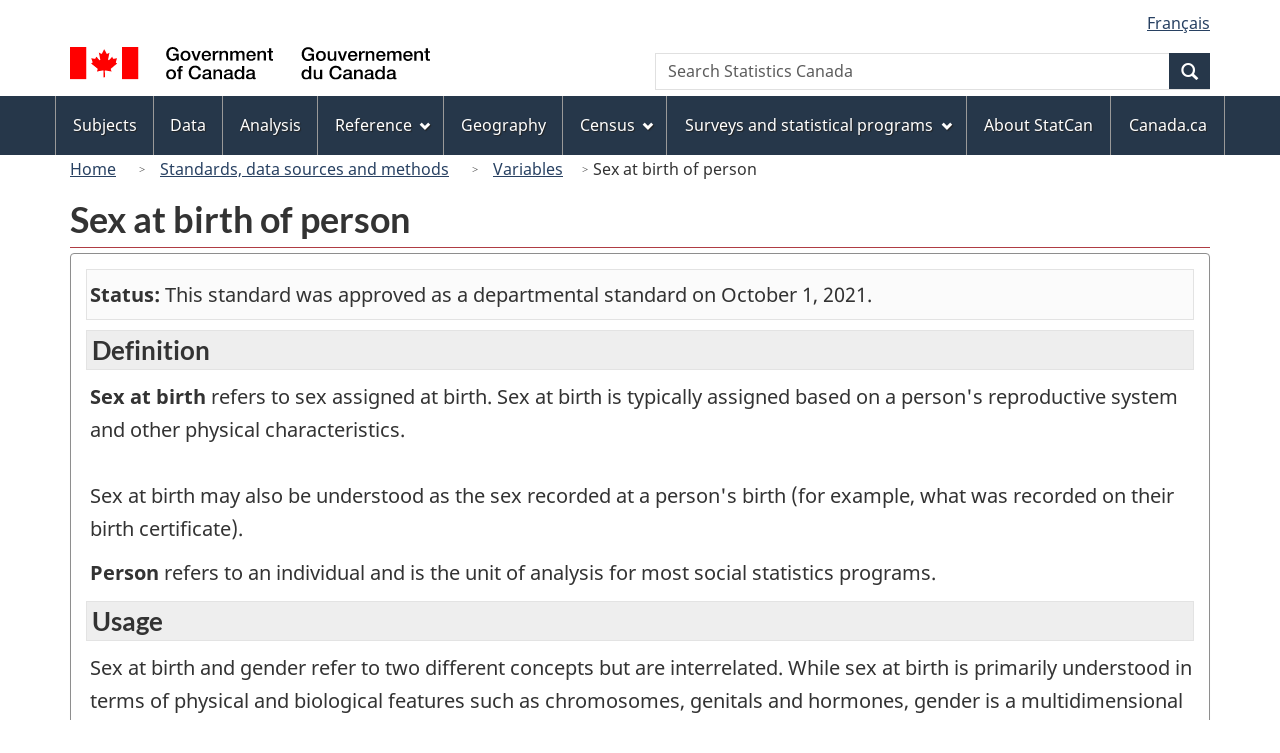

--- FILE ---
content_type: text/html
request_url: https://www23.statcan.gc.ca/imdb/p3Var.pl?Function=DECI&Id=1326694
body_size: 20631
content:
<!DOCTYPE html>

<!--[if lt IE 9]><html class="no-js lt-ie9" lang="en" dir="ltr"><![endif]--><!--[if gt IE 8]><!-->
<html class="no-js" lang="en" dir="ltr">
<!--<![endif]-->

<head>
<meta charset="utf-8">
<!-- Web Experience Toolkit (WET) / BoÃ®te Ã  outils de l'expÃ©rience Web (BOEW)
     wet-boew.github.io/wet-boew/License-en.htm / wet-boew.github.io/wet-boew/Licence-fr.htm -->

<title>Sex at birth of person</title>
<meta name="description" content="'Sex at birth' refers to sex assigned at birth. Sex at birth is typically assigned based on a person's reproductive system and other physical characteristics. Sex at birth may also be understood as the sex recorded at a person's birth (for example, what was recorded on their birth certificate). 'Person' refers to an individual and is the unit of analysis for most social statistics programs." />
<meta name="dcterms.creator" content="Government of Canada, Statistics Canada" />
<meta name="dcterms.title" content="Sex at birth of person" />
<meta name="dcterms.issued" title="W3CDTF" content="2021-10-18" />
<meta name="dcterms.modified" title="W3CDTF" content="2024-06-11" />
<meta name="dcterms.subject" title="gcstc" content="none" />
<meta name="dcterms.language" title="ISO639-2" content="eng" />
<meta name="keywords" content="none" />
<meta name="STCtopic" content="Reference" />
<meta name="STCtopicID" content="4017" />
<meta name="STCsubtopic" content="Reference (general)" />
<meta name="STCsubtopicID" content="4017" />
<meta name="STCtype" content="Variables" />
<meta content="width=device-width,initial-scale=1" name="viewport" />

<!--START css.htm -->

<meta property="dcterms:service" content="StatCan"/> 
<meta property="dcterms:accessRights" content="2"/>

<link href="/wet-boew4b/assets/favicon.ico" rel="icon" type="image/x-icon">
<link rel="stylesheet" href="/wet-boew4b/css/wet-boew.min.css">
<script src="/wet-boew4b/js/jquery.min.js"></script>

<link rel="stylesheet" href="/wet-boew4b/css/theme.min.css">
<link rel="stylesheet" href="/wet-boew4b/css/statcan.css">
<link rel="stylesheet" href="/wet-boew4b/invitation-manager/Overlay.css"> 

<noscript><link rel="stylesheet" href="/wet-boew4b/css/noscript.min.css" /></noscript>
<!-- Adobe Analytics RUN --><script src="//assets.adobedtm.com/be5dfd287373/0127575cd23a/launch-f7c3e6060667.min.js"></script>
<!-- Adobe Analytics v10 --><!--script src="//assets.adobedtm.com/be5dfd287373/8f0ead8a37e7/launch-09394abc039d.min.js"></script-->

<script>dataLayer1 = [];</script>

<!-- CustomScriptsCSSStart -->
<link rel="stylesheet" href="/wet-boew4b/imdb-templates/imdb-standards.css" />
<!-- CustomScriptsCSSEnd -->

<!--END css.htm -->

</head>

<body vocab="http://schema.org/" typeof="WebPage">

<ul id="wb-tphp">
<li class="wb-slc">
<a class="wb-sl" href="#wb-cont">Skip to main content</a>
</li>
<li class="wb-slc visible-sm visible-md visible-lg">
<a class="wb-sl" href="#wb-info">Skip to "About this site"</a>
</li>
</ul>
<header role="banner">
<div id="wb-bnr" class="container">
<section id="wb-lng" class="visible-md visible-lg text-right">
<h2 class="wb-inv">Language selection</h2>
<div class="row">
<div class="col-md-12">
<ul class="list-inline margin-bottom-none">
<li><a lang="fr" href="
/imdb/cgi-bin/change.cgi
">Fran&#231;ais</a></li>
</ul>
</div>
</div>
</section>
<div class="row">
<div class="brand col-xs-9 col-sm-5 col-md-4">
<a href="https://www.canada.ca/en.html"><img src="/wet-boew4b/assets/sig-blk-gov-en.svg" alt="Government of Canada"><span class="wb-inv"> / <span lang="fr">Gouvernement du Canada</span></span></a>
</div>
<section class="wb-mb-links col-sm-offset-4 col-xs-4 col-sm-3 visible-sm visible-xs" id="wb-glb-mn">
<h2>Search and menus</h2>
<ul class="list-inline text-right chvrn">
<li><a href="#mb-pnl" title="Search and menus" aria-controls="mb-pnl" class="overlay-lnk" role="button"><span class="glyphicon glyphicon-search"><span class="glyphicon glyphicon-th-list"><span class="wb-inv">Search and menus</span></span></span></a></li>
</ul>
<div id="mb-pnl"></div>
</section>

<section id="wb-srch" class="col-lg-offset-2 col-md-offset-2 col-xs-6 text-right visible-md visible-lg">
<h2 class="wb-inv">Search</h2>
<form action="https://www.statcan.gc.ca/search/results/site-search" method="get" name="cse-search-box" role="search" class="form-inline">
<div class="form-group wb-srch-qry">
<label for="wb-srch-q" class="wb-inv">Search Statistics Canada</label>
<input type="hidden" name="fq" value="stclac:2" />
<input id="wb-srch-q" list="wb-srch-q-ac" class="wb-srch-q form-control" name="q" type="search" value="" size="27" maxlength="150" placeholder="Search Statistics Canada">
<datalist id="wb-srch-q-ac">
</datalist>
</div>
<div class="form-group submit">
<button type="submit" id="wb-srch-sub" class="btn btn-primary btn-small" name="wb-srch-sub"><span class="glyphicon-search glyphicon"></span><span class="wb-inv">Search</span></button>
</div>
</form>
</section>
</div>
</div>

<nav role="navigation" id="wb-sm" class="wb-menu visible-md visible-lg" data-trgt="mb-pnl" data-ajax-replace="/wet-boew4b/ajax/sitemenu-en.html" typeof="SiteNavigationElement">
	<div class="container nvbar">
		<h2 class="wb-inv">Topics menu</h2>
		<div class="row">
			<ul class="list-inline menu">
				<li><a href="https://www150.statcan.gc.ca/n1/en/subjects?MM=1">Subjects</a></li>
				<li><a href="https://www150.statcan.gc.ca/n1/en/type/data?MM=1">Data</a></li>
				<li><a href="https://www150.statcan.gc.ca/n1/en/type/analysis?MM=1">Analysis</a></li>
				<li><a href="https://www.statcan.gc.ca/en/reference?MM=1">Reference</a></li>
				<li><a href="https://www.statcan.gc.ca/en/geography?MM=1">Geography</a></li>
				<li><a href="https://www.statcan.gc.ca/en/census?MM=1">Census</a></li>
				<li><a href="https://www.statcan.gc.ca/en/surveys?MM=1">Surveys and statistical programs</a></li>
				<li><a href="https://www.statcan.gc.ca/en/about/statcan?MM=1">About StatCan</a></li>
				<li><a href="https://www.canada.ca/en.html">Canada.ca</a></li>
			</ul>
		</div>
	</div>
</nav>

<nav role="navigation" id="wb-bc" class="" property="breadcrumb">
	<div class="container">
		<div class="row">

<!-- Breadcrumb trail START-->

<ol class="breadcrumb">
<li><a href="http://www.statcan.gc.ca/start-debut-eng.html">Home</a></li>
<li><a href="https://www.statcan.gc.ca/eng/concepts/index">Standards, data sources and methods</a></li>
<li><a href="https://www.statcan.gc.ca/eng/concepts/definitions/index">Variables</a></li><li>Sex at birth of person</li>

</ol>

</div>
</div>
</nav>
</header>

<main role="main" property="mainContentOfPage" class="container">
<!-- Breadcrumb trail END-->

<h1 property="name" id="wb-cont">Sex at birth of person</h1>


<!-- Open Content panel -->

<div class="panel panel-default mrgn-tp-0 mrgn-bttm-md">

<!-- Open body panel -->

<div class="panel-body">

<p class="status"><strong>Status: </strong>This standard was approved as a departmental standard on October 1, 2021.</p>
<h2 class="bg-lgt-h2">Definition</h2>
<p><strong>Sex at birth</strong> refers to sex assigned at birth&#46; Sex at birth is typically assigned based on a person&#39;s reproductive system and other physical characteristics&#46; <br><br>Sex at birth may also be understood as the sex recorded at a person&#39;s birth &#40;for example&#44; what was recorded on their birth certificate&#41;&#46;</p><p><strong>Person</strong> refers to an individual and is the unit of analysis for most social statistics programs&#46;</p><h2 class="bg-lgt-h2">Usage</h2>
<p>Sex at birth and gender refer to two different concepts but are interrelated&#46; While sex at birth is primarily understood in terms of physical and biological features such as chromosomes&#44; genitals and hormones&#44; gender is a multidimensional concept that is influenced by several additional factors&#44; including cultural and behavioural norms&#44; and self&#45;identity&#46;<br> <br>Caution should be exercised when comparing counts for the sex at birth of person variable with counts for the gender of person variable&#46; For most people&#44; their sex at birth corresponds to their gender&#46; However&#44; some people&#39;s gender may be different from their sex at birth&#46; For example&#44; in a given population the group of persons of female sex does not necessarily correspond to the group of persons of female gender&#44; although the two groups are generally very similar given the relatively small size of the transgender and non&#45;binary populations&#46; <br><br>The variable &#39;gender of person&#39; is expected to be used by default in most social statistics programs at Statistics Canada in accordance with the Treasury Board of Canada Secretariat&#39;s &#34;Policy Direction to Modernize the Government of Canada&#39;s Sex and Gender Information Practices&#34; &#40;2018&#41;&#46; <br><br>The variable &#39;sex at birth of person&#39; can be used where information on sex at birth is needed&#44; for example&#44; for measuring some demographic and health indicators&#46; It can be used in conjunction with the variable &#39;gender of person&#39; to estimate the transgender population&#46; These two variables can also be used&#44; together with the variable &#39;sexual orientation of person&#39;&#44; to estimate the gender and sexual diversity populations&#44; which are often represented by the LGBTQ2&#43; acronym &#40;lesbian&#44; gay&#44; bisexual&#44; transgender&#44; queer&#44; Two&#45;Spirit or another identity of gender or sexual diversity&#41;&#46; <br><br>Information on sex at birth may be based on self&#45;reported data or reported by proxy depending on the statistical program&#46;<br><br>Some people may be reluctant to provide an answer to the question on sex at birth or may give a different answer depending on the context in which it is asked or the order of the questions &#40;for example&#44; whether the question on sex at birth comes before or after the question on gender&#41;&#46; The degree of privacy&#44; safety and perceived relevance for collecting this information may impact how a person responds&#46;</p>
<h2 class="bg-lgt-h2">Conformity to relevant internationally recognized standards</h2>
<p>This standard includes more detailed and specific information than the recommendations for censuses contained in the United Nations&#39; &#34;Principles and Recommendations for Population and Housing Censuses&#44; Revision 3&#34; &#40;2017&#41;&#46; The United Nations document does not state the categories in the definition of sex nor does it specify whether sex refers to sex at birth&#46;<br><br>The &#34;Conference of European Statisticians Recommendations for the 2020 Censuses of Population and Housing&#34; &#40;2015&#41; recognizes that some countries have started using sex categories in addition to &#39;male&#39; and &#39;female&#39;&#46; The option of a third category for sex is provided in the classification variant of sex in the present standard&#46; The Conference of European Statisticians caution that issues related to data collection and residual disclosure should be considered when using a classification with a third category for sex&#58;<br><br>It is known that a small proportional error occurs in reporting or coding large response categories &#40;such as &#39;male&#39; or &#39;female&#39;&#41; but that these can nevertheless be larger than the number of correctly captured responses for a rare category &#40;such as a &#39;third&#39; sex&#41;&#46; Even among the sub&#45;group of particular interest&#44; response patterns may be particularly sensitive to question wording&#46; It is strongly recommended&#44; therefore&#44; that countries should undertake a rigorous testing programme before attempting to collect such information in the census&#46; Furthermore&#44; it should be noted that including such categories in outputs imposes risk to statistical disclosure since the relevant numbers are likely to be very small&#44; particularly when cross&#45;classified with other census variables&#46;<br><br>ISO&#47;IEC 5218&#58;2004 standard &#39;&#39;Information technology &#45; Codes for the representation of human sexes&#39;&#39; specifies a uniform representation of human sexes for the interchange of information&#46; It recognizes two sexes &#40;male and female&#41;&#44; consistent with the &#39;Classification of sex at birth&#39; presented in the present standard&#46; Although the ISO&#47;IEC standard provides numeric codes&#44; it states that these codes do not supplant national standards for codes derived from the names of sexes&#46;<br><br>Similar to the World Health Organization&#39;s &#34;Gender&#44; equity and human rights&#44; Glossary of terms and tools&#34;&#44; this standard refers to sex assigned based on physical characteristics&#46; While the World Health Organization indicates that such characteristics are used to define &#39;male&#39; and &#39;female&#39;&#44; this standard additionally provides a classification variant with three categories &#40;&#39;male&#39;&#44; &#39;female&#39; and &#39;intersex&#39;&#41;&#46;<br><br>This standard also shares similarities with the definitions of sex at birth published by Statistics New Zealand in the &#34;Statistical standard for gender&#44; sex&#44; and variations of sex characteristics&#34; &#40;2021&#41; and by the Australian Bureau of Statistics in &#34;Standard for Sex&#44; Gender&#44; Variations of Sex Characteristics and Sexual Orientation Variables&#34; &#40;2021&#41;&#46; <br><br>Statistics New Zealand defines sex at birth as &#34;the sex recorded at a person&#39;s birth &#40;for example&#44; what was recorded on their birth certificate&#41;&#46;&#34; The Australian Bureau of Statistics also defines it as sex recorded at birth&#44; which &#34;refers to what was determined by sex characteristics observed at birth or infancy&#46;&#34; As in the present standard&#44; they provide variant classifications of sex that include a third category labeled &#39;another term&#39; in New Zealand and &#39;another term&#39; and &#39;non&#45;binary sex&#39; in Australia&#46;</p>
<h2 class="bg-lgt-h2">Classifications</h2>
<ul><li><a href="https://www23.statcan.gc.ca/imdb/p3VD.pl?Function=getVD&TVD=1326697">Classification of sex at birth</a><span class="date-small"> October 01&#44; 2021 to current</span></li><li><a href="https://www23.statcan.gc.ca/imdb/p3VD.pl?Function=getVD&TVD=1326701">Classification of sex at birth, variant</a><span class="date-small"> October 01&#44; 2021 to current</span></li></ul>
<h2 class="bg-lgt-h2">Additional information</h2>
<p>See:</p>
<ul>
<li><a href="https://www23.statcan.gc.ca/imdb/p3Var.pl?Function=DECI&amp;Id=1326692">Gender of person</a></li>
<li><a href="https://www23.statcan.gc.ca/imdb/?Function=">Gender of person Reference Guide</a></li>
</ul>
<h2 class="bg-lgt-h2">Relation to previous version </h2>
<ul class="list-unstyled">
<li><strong class="normal">Sex at birth of person</strong><span class="date-small"> October 01&#44; 2021 to current</span>
<p>The name of the concept has been changed from &#39;sex&#39; to &#39;sex at birth&#39;&#44; and the definitions in the categories of both classifications have been modified&#46;</p>

</li>
<li><a href="https://www23.statcan.gc.ca/imdb/p3Var.pl?Function=DECI&amp;Id=467214"><strong class="normal">Sex of person</strong></a><span class="date-small"> January 25&#44; 2018 to September 30&#44; 2021</span>
<p>This standard updates the definition by specifying that sex refers to sex at birth typically assigned based on a person&#39;s reproductive system and other physical characteristics&#46; This standard also provides a classification variant of sex that recognizes the &#39;intersex&#39; category&#46; Alpha codes are provided for categories in both classifications presented in this standard&#46;</p>

</li>
<li><a href="https://www23.statcan.gc.ca/imdb/p3Var.pl?Function=DECI&amp;Id=379"><strong class="normal">Sex of person</strong></a><span class="date-small"> May 22&#44; 2007 to January 24&#44; 2018</span>
<p>This was the departmental standard from May 22&#44; 2007 to January 24&#44; 2018&#46;</p>

</li>
</ul>


</div><!-- Close panel-body -->

</div><!-- Close panel -->

<!-- ContentEnd -->

<div class="pagedetails">
	<dl id="wb-dtmd">
		<dt>Date modified:&#32;</dt>
		<dd><time property="dateModified">
2024-06-11
</time></dd>
	</dl>
</div>
</main>

<footer id="wb-info">
	<h2 class="wb-inv">About this site</h2>
	<div class="gc-contextual">
		<div class="container">
			<nav>
				<h3>Statistics Canada</h3>
				<ul class="list-unstyled colcount-sm-2 colcount-md-3">
					<li><a href="https://www.statcan.gc.ca/en/reference/refcentre/index">Contact StatCan</a></li>
					<li><a href="https://www.statcan.gc.ca/en/trust">Trust Centre</a></li>
				</ul>
			</nav>
		</div>
	</div>
	<div class="gc-main-footer">
		<div class="container">
			<nav>
				<h3>Government of Canada</h3>
				<ul class="list-unstyled colcount-sm-2 colcount-md-3">
					<li><a href="https://www.canada.ca/en/contact.html">All contacts</a></li>
					<li><a href="https://www.canada.ca/en/government/dept.html">Departments and agencies</a></li>
					<li><a href="https://www.canada.ca/en/government/system.html">About government</a></li>
				</ul>
				<h4><span class="wb-inv">Themes and topics</span></h4>
				<ul class="list-unstyled colcount-sm-2 colcount-md-3">
					<li><a href="https://www.canada.ca/en/services/jobs.html">Jobs</a></li>
					<li><a href="https://www.canada.ca/en/services/immigration-citizenship.html">Immigration and citizenship</a></li>
					<li><a href="https://travel.gc.ca/">Travel and tourism</a></li>
					<li><a href="https://www.canada.ca/en/services/business.html">Business</a></li>
					<li><a href="https://www.canada.ca/en/services/benefits.html">Benefits</a></li>
					<li><a href="https://www.canada.ca/en/services/health.html">Health</a></li>
					<li><a href="https://www.canada.ca/en/services/taxes.html">Taxes</a></li>
					<li><a href="https://www.canada.ca/en/services/environment.html">Environment and natural resources</a></li>
					<li><a href="https://www.canada.ca/en/services/defence.html">National security and defence</a></li>
					<li><a href="https://www.canada.ca/en/services/culture.html">Culture, history and sport</a></li>
					<li><a href="https://www.canada.ca/en/services/policing.html">Policing, justice and emergencies</a></li>
					<li><a href="https://www.canada.ca/en/services/transport.html">Transport and infrastructure</a></li>
					<li><a href="https://international.gc.ca/world-monde/index.aspx?lang=eng">Canada and the world</a></li>
					<li><a href="https://www.canada.ca/en/services/finance.html">Money and finance</a></li>
					<li><a href="https://www.canada.ca/en/services/science.html">Science and innovation</a></li>
					<li><a href="https://www.canada.ca/en/services/indigenous-peoples.html">Indigenous peoples</a></li>
					<li><a href="https://www.canada.ca/en/services/veterans.html">Veterans and military</a></li>
					<li><a href="https://www.canada.ca/en/services/youth.html">Youth</a></li>
					<li><a href="https://www.canada.ca/en/services/life-events.html">Manage life events</a></li>
				</ul>
			</nav>
		</div>
	</div>
	<div class="gc-sub-footer">
		<div class="container d-flex align-items-center">
			<nav>
				<h3 class="wb-inv">Government of Canada Corporate</h3>
				<ul>
					<li><a href="https://www.canada.ca/en/social.html">Social media</a></li>
					<li><a href="https://www.canada.ca/en/mobile.html">Mobile applications</a></li>
					<li><a href="https://www.canada.ca/en/government/about-canada-ca.html">About Canada.ca</a></li>
					<li><a href="https://www.statcan.gc.ca/en/terms-conditions">Terms and conditions</a></li>
					<li><a href="https://www.statcan.gc.ca/en/about/transparency/privacy">Privacy</a></li>
				</ul>
			</nav>
			<div class="wtrmrk align-self-end">
				<img src="/wet-boew4b/assets/wmms-blk.svg" alt="Symbol of the Government of Canada">
			</div>
		</div>
	</div>
</footer>

<!--[if gte IE 9 | !IE ]><!-->
<script src="/wet-boew4b/js/wet-boew.min.js"></script>
<script src="/wet-boew4b/js/theme.min.js"></script>
<!--<![endif]-->
<!--[if lt IE 9]>
<script src="/wet-boew4b/js/ie8-wet-boew2.min.js"></script>
<![endif]-->
<!-- InvitationManager -->
<script src="/wet-boew4b/invitation-manager/Overlay.js"></script>
<script src="/wet-boew4b/invitation-manager/InvitationManager.js"></script>
<!-- End InvitationManager -->
<script type="text/javascript">_satellite.pageBottom();</script>
<!-- CustomScriptsJSStart -->
<!-- CustomScriptsJSEnd -->

</body>
</html>
